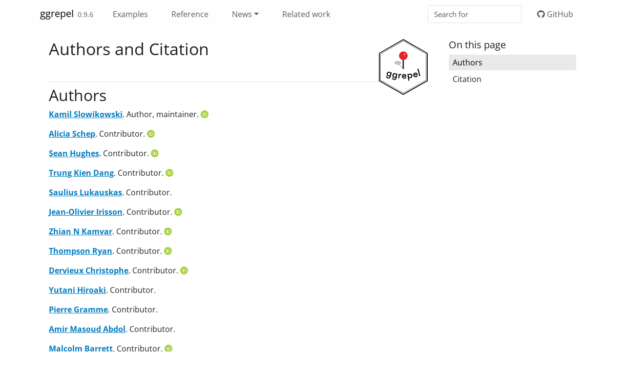

--- FILE ---
content_type: text/html;charset=UTF-8
request_url: https://ggrepel.slowkow.com/authors
body_size: 4836
content:
<!DOCTYPE html><html lang="en"><head><meta http-equiv="Content-Type" content="text/html; charset=UTF-8"><meta charset="utf-8"><meta http-equiv="X-UA-Compatible" content="IE=edge"><meta name="viewport" content="width=device-width, initial-scale=1, shrink-to-fit=no"><title>Authors and Citation • ggrepel</title><!-- favicons --><link rel="icon" type="image/png" sizes="16x16" href="favicon-16x16.png"><link rel="icon" type="image/png" sizes="32x32" href="favicon-32x32.png"><link rel="apple-touch-icon" type="image/png" sizes="180x180" href="apple-touch-icon.png"><link rel="apple-touch-icon" type="image/png" sizes="120x120" href="apple-touch-icon-120x120.png"><link rel="apple-touch-icon" type="image/png" sizes="76x76" href="apple-touch-icon-76x76.png"><link rel="apple-touch-icon" type="image/png" sizes="60x60" href="apple-touch-icon-60x60.png"><meta name="viewport" content="width=device-width, initial-scale=1, shrink-to-fit=no"><link href="deps/bootstrap-5.3.1/bootstrap.min.css" rel="stylesheet"><!-- Font Awesome icons --><link rel="stylesheet" href="https://cdnjs.cloudflare.com/ajax/libs/font-awesome/5.12.1/css/all.min.css" integrity="sha256-mmgLkCYLUQbXn0B1SRqzHar6dCnv9oZFPEC1g1cwlkk=" crossorigin="anonymous"><link rel="stylesheet" href="https://cdnjs.cloudflare.com/ajax/libs/font-awesome/5.12.1/css/v4-shims.min.css" integrity="sha256-wZjR52fzng1pJHwx4aV2AO3yyTOXrcDW7jBpJtTwVxw=" crossorigin="anonymous"><!-- bootstrap-toc --><!-- headroom.js --><!-- clipboard.js --><!-- search --><!-- pkgdown --><link href="extra.css" rel="stylesheet"><meta property="og:title" content="Authors and Citation"><meta property="og:image" content="https://ggrepel.slowkow.com/reference/figures/ggrepel-allison_horst.jpg"><meta property="og:image:alt" content="ggrepel: wonderfully repulsive labels"><meta name="twitter:card" content="summary_large_image"><meta name="twitter:creator" content="@slowkow"><meta name="twitter:site" content="@slowkow"><!-- mathjax --><style type="text/css">.MathJax_Preview {color: #888}
#MathJax_Message {position: fixed; left: 1em; bottom: 1.5em; background-color: #E6E6E6; border: 1px solid #959595; margin: 0px; padding: 2px 8px; z-index: 102; color: black; font-size: 80%; width: auto; white-space: nowrap}
#MathJax_MSIE_Frame {position: absolute; top: 0; left: 0; width: 0px; z-index: 101; border: 0px; margin: 0px; padding: 0px}
.MathJax_Error {color: #CC0000; font-style: italic}
</style><style type="text/css">.MathJax_Hover_Frame {border-radius: .25em; -webkit-border-radius: .25em; -moz-border-radius: .25em; -khtml-border-radius: .25em; box-shadow: 0px 0px 15px #83A; -webkit-box-shadow: 0px 0px 15px #83A; -moz-box-shadow: 0px 0px 15px #83A; -khtml-box-shadow: 0px 0px 15px #83A; border: 1px solid #A6D ! important; display: inline-block; position: absolute}
.MathJax_Menu_Button .MathJax_Hover_Arrow {position: absolute; cursor: pointer; display: inline-block; border: 2px solid #AAA; border-radius: 4px; -webkit-border-radius: 4px; -moz-border-radius: 4px; -khtml-border-radius: 4px; font-family: 'Courier New',Courier; font-size: 9px; color: #F0F0F0}
.MathJax_Menu_Button .MathJax_Hover_Arrow span {display: block; background-color: #AAA; border: 1px solid; border-radius: 3px; line-height: 0; padding: 4px}
.MathJax_Hover_Arrow:hover {color: white!important; border: 2px solid #CCC!important}
.MathJax_Hover_Arrow:hover span {background-color: #CCC!important}
</style><style type="text/css">#MathJax_Zoom {position: absolute; background-color: #F0F0F0; overflow: auto; display: block; z-index: 301; padding: .5em; border: 1px solid black; margin: 0; font-weight: normal; font-style: normal; text-align: left; text-indent: 0; text-transform: none; line-height: normal; letter-spacing: normal; word-spacing: normal; word-wrap: normal; white-space: nowrap; float: none; -webkit-box-sizing: content-box; -moz-box-sizing: content-box; box-sizing: content-box; box-shadow: 5px 5px 15px #AAAAAA; -webkit-box-shadow: 5px 5px 15px #AAAAAA; -moz-box-shadow: 5px 5px 15px #AAAAAA; -khtml-box-shadow: 5px 5px 15px #AAAAAA; filter: progid:DXImageTransform.Microsoft.dropshadow(OffX=2, OffY=2, Color='gray', Positive='true')}
#MathJax_ZoomOverlay {position: absolute; left: 0; top: 0; z-index: 300; display: inline-block; width: 100%; height: 100%; border: 0; padding: 0; margin: 0; background-color: white; opacity: 0; filter: alpha(opacity=0)}
#MathJax_ZoomFrame {position: relative; display: inline-block; height: 0; width: 0}
#MathJax_ZoomEventTrap {position: absolute; left: 0; top: 0; z-index: 302; display: inline-block; border: 0; padding: 0; margin: 0; background-color: white; opacity: 0; filter: alpha(opacity=0)}
</style><style type="text/css">#MathJax_About {position: fixed; left: 50%; width: auto; text-align: center; border: 3px outset; padding: 1em 2em; background-color: #DDDDDD; color: black; cursor: default; font-family: message-box; font-size: 120%; font-style: normal; text-indent: 0; text-transform: none; line-height: normal; letter-spacing: normal; word-spacing: normal; word-wrap: normal; white-space: nowrap; float: none; z-index: 201; border-radius: 15px; -webkit-border-radius: 15px; -moz-border-radius: 15px; -khtml-border-radius: 15px; box-shadow: 0px 10px 20px #808080; -webkit-box-shadow: 0px 10px 20px #808080; -moz-box-shadow: 0px 10px 20px #808080; -khtml-box-shadow: 0px 10px 20px #808080; filter: progid:DXImageTransform.Microsoft.dropshadow(OffX=2, OffY=2, Color='gray', Positive='true')}
#MathJax_About.MathJax_MousePost {outline: none}
.MathJax_Menu {position: absolute; background-color: white; color: black; width: auto; padding: 5px 0px; border: 1px solid #CCCCCC; margin: 0; cursor: default; font: menu; text-align: left; text-indent: 0; text-transform: none; line-height: normal; letter-spacing: normal; word-spacing: normal; word-wrap: normal; white-space: nowrap; float: none; z-index: 201; border-radius: 5px; -webkit-border-radius: 5px; -moz-border-radius: 5px; -khtml-border-radius: 5px; box-shadow: 0px 10px 20px #808080; -webkit-box-shadow: 0px 10px 20px #808080; -moz-box-shadow: 0px 10px 20px #808080; -khtml-box-shadow: 0px 10px 20px #808080; filter: progid:DXImageTransform.Microsoft.dropshadow(OffX=2, OffY=2, Color='gray', Positive='true')}
.MathJax_MenuItem {padding: 1px 2em; background: transparent}
.MathJax_MenuArrow {position: absolute; right: .5em; padding-top: .25em; color: #666666; font-size: .75em}
.MathJax_MenuActive .MathJax_MenuArrow {color: white}
.MathJax_MenuArrow.RTL {left: .5em; right: auto}
.MathJax_MenuCheck {position: absolute; left: .7em}
.MathJax_MenuCheck.RTL {right: .7em; left: auto}
.MathJax_MenuRadioCheck {position: absolute; left: .7em}
.MathJax_MenuRadioCheck.RTL {right: .7em; left: auto}
.MathJax_MenuLabel {padding: 1px 2em 3px 1.33em; font-style: italic}
.MathJax_MenuRule {border-top: 1px solid #DDDDDD; margin: 4px 3px}
.MathJax_MenuDisabled {color: GrayText}
.MathJax_MenuActive {background-color: #606872; color: white}
.MathJax_MenuDisabled:focus, .MathJax_MenuLabel:focus {background-color: #E8E8E8}
.MathJax_ContextMenu:focus {outline: none}
.MathJax_ContextMenu .MathJax_MenuItem:focus {outline: none}
#MathJax_AboutClose {top: .2em; right: .2em}
.MathJax_Menu .MathJax_MenuClose {top: -10px; left: -10px}
.MathJax_MenuClose {position: absolute; cursor: pointer; display: inline-block; border: 2px solid #AAA; border-radius: 18px; -webkit-border-radius: 18px; -moz-border-radius: 18px; -khtml-border-radius: 18px; font-family: 'Courier New',Courier; font-size: 24px; color: #F0F0F0}
.MathJax_MenuClose span {display: block; background-color: #AAA; border: 1.5px solid; border-radius: 18px; -webkit-border-radius: 18px; -moz-border-radius: 18px; -khtml-border-radius: 18px; line-height: 0; padding: 8px 0 6px}
.MathJax_MenuClose:hover {color: white!important; border: 2px solid #CCC!important}
.MathJax_MenuClose:hover span {background-color: #CCC!important}
.MathJax_MenuClose:hover:focus {outline: none}
</style><style type="text/css">.MathJax_Preview .MJXf-math {color: inherit!important}
</style><style type="text/css">.MJX_Assistive_MathML {position: absolute!important; top: 0; left: 0; clip: rect(1px, 1px, 1px, 1px); padding: 1px 0 0 0!important; border: 0!important; height: 1px!important; width: 1px!important; overflow: hidden!important; display: block!important; -webkit-touch-callout: none; -webkit-user-select: none; -khtml-user-select: none; -moz-user-select: none; -ms-user-select: none; user-select: none}
.MJX_Assistive_MathML.MJX_Assistive_MathML_Block {width: 100%!important}
</style><!--[if lt IE 9]>


<![endif]--><!-- Global site tag (gtag.js) - Google Analytics --><style type="text/css">.MJXp-script {font-size: .8em}
.MJXp-right {-webkit-transform-origin: right; -moz-transform-origin: right; -ms-transform-origin: right; -o-transform-origin: right; transform-origin: right}
.MJXp-bold {font-weight: bold}
.MJXp-italic {font-style: italic}
.MJXp-scr {font-family: MathJax_Script,'Times New Roman',Times,STIXGeneral,serif}
.MJXp-frak {font-family: MathJax_Fraktur,'Times New Roman',Times,STIXGeneral,serif}
.MJXp-sf {font-family: MathJax_SansSerif,'Times New Roman',Times,STIXGeneral,serif}
.MJXp-cal {font-family: MathJax_Caligraphic,'Times New Roman',Times,STIXGeneral,serif}
.MJXp-mono {font-family: MathJax_Typewriter,'Times New Roman',Times,STIXGeneral,serif}
.MJXp-largeop {font-size: 150%}
.MJXp-largeop.MJXp-int {vertical-align: -.2em}
.MJXp-math {display: inline-block; line-height: 1.2; text-indent: 0; font-family: 'Times New Roman',Times,STIXGeneral,serif; white-space: nowrap; border-collapse: collapse}
.MJXp-display {display: block; text-align: center; margin: 1em 0}
.MJXp-math span {display: inline-block}
.MJXp-box {display: block!important; text-align: center}
.MJXp-box:after {content: " "}
.MJXp-rule {display: block!important; margin-top: .1em}
.MJXp-char {display: block!important}
.MJXp-mo {margin: 0 .15em}
.MJXp-mfrac {margin: 0 .125em; vertical-align: .25em}
.MJXp-denom {display: inline-table!important; width: 100%}
.MJXp-denom > * {display: table-row!important}
.MJXp-surd {vertical-align: top}
.MJXp-surd > * {display: block!important}
.MJXp-script-box > *  {display: table!important; height: 50%}
.MJXp-script-box > * > * {display: table-cell!important; vertical-align: top}
.MJXp-script-box > *:last-child > * {vertical-align: bottom}
.MJXp-script-box > * > * > * {display: block!important}
.MJXp-mphantom {visibility: hidden}
.MJXp-munderover, .MJXp-munder {display: inline-table!important}
.MJXp-over {display: inline-block!important; text-align: center}
.MJXp-over > * {display: block!important}
.MJXp-munderover > *, .MJXp-munder > * {display: table-row!important}
.MJXp-mtable {vertical-align: .25em; margin: 0 .125em}
.MJXp-mtable > * {display: inline-table!important; vertical-align: middle}
.MJXp-mtr {display: table-row!important}
.MJXp-mtd {display: table-cell!important; text-align: center; padding: .5em 0 0 .5em}
.MJXp-mtr > .MJXp-mtd:first-child {padding-left: 0}
.MJXp-mtr:first-child > .MJXp-mtd {padding-top: 0}
.MJXp-mlabeledtr {display: table-row!important}
.MJXp-mlabeledtr > .MJXp-mtd:first-child {padding-left: 0}
.MJXp-mlabeledtr:first-child > .MJXp-mtd {padding-top: 0}
.MJXp-merror {background-color: #FFFF88; color: #CC0000; border: 1px solid #CC0000; padding: 1px 3px; font-style: normal; font-size: 90%}
.MJXp-scale0 {-webkit-transform: scaleX(.0); -moz-transform: scaleX(.0); -ms-transform: scaleX(.0); -o-transform: scaleX(.0); transform: scaleX(.0)}
.MJXp-scale1 {-webkit-transform: scaleX(.1); -moz-transform: scaleX(.1); -ms-transform: scaleX(.1); -o-transform: scaleX(.1); transform: scaleX(.1)}
.MJXp-scale2 {-webkit-transform: scaleX(.2); -moz-transform: scaleX(.2); -ms-transform: scaleX(.2); -o-transform: scaleX(.2); transform: scaleX(.2)}
.MJXp-scale3 {-webkit-transform: scaleX(.3); -moz-transform: scaleX(.3); -ms-transform: scaleX(.3); -o-transform: scaleX(.3); transform: scaleX(.3)}
.MJXp-scale4 {-webkit-transform: scaleX(.4); -moz-transform: scaleX(.4); -ms-transform: scaleX(.4); -o-transform: scaleX(.4); transform: scaleX(.4)}
.MJXp-scale5 {-webkit-transform: scaleX(.5); -moz-transform: scaleX(.5); -ms-transform: scaleX(.5); -o-transform: scaleX(.5); transform: scaleX(.5)}
.MJXp-scale6 {-webkit-transform: scaleX(.6); -moz-transform: scaleX(.6); -ms-transform: scaleX(.6); -o-transform: scaleX(.6); transform: scaleX(.6)}
.MJXp-scale7 {-webkit-transform: scaleX(.7); -moz-transform: scaleX(.7); -ms-transform: scaleX(.7); -o-transform: scaleX(.7); transform: scaleX(.7)}
.MJXp-scale8 {-webkit-transform: scaleX(.8); -moz-transform: scaleX(.8); -ms-transform: scaleX(.8); -o-transform: scaleX(.8); transform: scaleX(.8)}
.MJXp-scale9 {-webkit-transform: scaleX(.9); -moz-transform: scaleX(.9); -ms-transform: scaleX(.9); -o-transform: scaleX(.9); transform: scaleX(.9)}
.MathJax_PHTML .noError {vertical-align: ; font-size: 90%; text-align: left; color: black; padding: 1px 3px; border: 1px solid}
</style></head><body><div id="MathJax_Message" style="display: none;"></div>
    <a href="#main" class="visually-hidden-focusable">Skip to contents</a>
    

    <nav class="navbar fixed-top navbar-light navbar-expand-lg bg-light headroom headroom--top headroom--not-bottom"><div class="container">
    
    <a class="navbar-brand me-2" href="/">ggrepel</a>

    <small class="nav-text text-muted me-auto" data-bs-toggle="tooltip" data-bs-placement="bottom" data-bs-original-title="Released version">0.9.6</small>

    
    <button class="navbar-toggler" type="button" data-bs-toggle="collapse" data-bs-target="#navbar" aria-controls="navbar" aria-expanded="false" aria-label="Toggle navigation">
      <span class="navbar-toggler-icon"></span>
    </button>

    <div id="navbar" class="collapse navbar-collapse ms-3">
      <ul class="navbar-nav me-auto"><li class="nav-item">
  <a class="nav-link" href="/articles/examples">Examples</a>
</li>
<li class="nav-item">
  <a class="nav-link" href="/reference/">Reference</a>
</li>
<li class="nav-item dropdown">
  <a href="#" class="nav-link dropdown-toggle" data-bs-toggle="dropdown" role="button" aria-expanded="false" aria-haspopup="true" id="dropdown-news">News</a>
  <div class="dropdown-menu" aria-labelledby="dropdown-news">
    <h6 class="dropdown-header" data-toc-skip="">Release notes</h6>
    <a class="external-link dropdown-item" href="https://twitter.com/slowkow/status/1339364391377092609">Version 0.9.0</a>
    <div class="dropdown-divider"></div>
    <a class="dropdown-item" href="/news/">Change log</a>
  </div>
</li>
<li class="nav-item">
  <a class="nav-link" href="/articles/related-work">Related work</a>
</li>
      </ul><form class="form-inline my-2 my-lg-0" role="search">
        <span class="algolia-autocomplete" style="position: relative; display: inline-block; direction: ltr;"><input type="search" class="form-control me-sm-2 aa-input" aria-label="Toggle navigation" name="search-input" data-search-index="search.json" id="search-input" placeholder="Search for" autocomplete="off" spellcheck="false" role="combobox" aria-autocomplete="list" aria-expanded="false" aria-owns="algolia-autocomplete-listbox-0" dir="auto" style="position: relative; vertical-align: top;"><pre aria-hidden="true" style="position: absolute; visibility: hidden; white-space: pre; font-family: &quot;Open Sans&quot;, -apple-system, BlinkMacSystemFont, &quot;Segoe UI&quot;, Roboto, &quot;Helvetica Neue&quot;, Arial, sans-serif; font-size: 15px; font-style: normal; font-variant: normal; font-weight: 400; word-spacing: 0px; letter-spacing: 0px; text-indent: 0px; text-rendering: auto; text-transform: none;"></pre><span class="aa-dropdown-menu" role="listbox" id="algolia-autocomplete-listbox-0" style="position: absolute; top: 100%; left: 0px; z-index: 100; display: none; right: auto;"><div class="aa-dataset-content"></div></span></span></form>

      <ul class="navbar-nav"><li class="nav-item">
  <a class="external-link nav-link" href="https://github.com/slowkow/ggrepel">
    <span class="fa fa-github"></span>
     
    GitHub
  </a>
</li>
      </ul></div>

    
  </div>
</nav><div class="container template-citation-authors">
<div class="row">
  <main id="main" class="col-md-9"><div class="page-header">
      <img src="logo.svg" class="logo" alt=""><h1>Authors and Citation</h1>
    </div>

    <div class="section level2 citation">
      <h2 id="authors">Authors</h2>
      
      <ul class="list-unstyled"><li>
          <p><strong><a href="https://slowkow.com" class="external-link">Kamil Slowikowski</a></strong>. Author, maintainer. <a href="https://orcid.org/0000-0002-2843-6370" target="orcid.widget" aria-label="ORCID" class="external-link"><span class="fab fa-orcid orcid" aria-hidden="true"></span></a>
          </p>
        </li>
        <li>
          <p><strong><a href="https://github.com/AliciaSchep" class="external-link">Alicia Schep</a></strong>. Contributor. <a href="https://orcid.org/0000-0002-3915-0618" target="orcid.widget" aria-label="ORCID" class="external-link"><span class="fab fa-orcid orcid" aria-hidden="true"></span></a>
          </p>
        </li>
        <li>
          <p><strong><a href="https://github.com/seaaan" class="external-link">Sean Hughes</a></strong>. Contributor. <a href="https://orcid.org/0000-0002-9409-9405" target="orcid.widget" aria-label="ORCID" class="external-link"><span class="fab fa-orcid orcid" aria-hidden="true"></span></a>
          </p>
        </li>
        <li>
          <p><strong><a href="https://github.com/kiendang" class="external-link">Trung Kien Dang</a></strong>. Contributor. <a href="https://orcid.org/0000-0001-7562-6495" target="orcid.widget" aria-label="ORCID" class="external-link"><span class="fab fa-orcid orcid" aria-hidden="true"></span></a>
          </p>
        </li>
        <li>
          <p><strong><a href="https://github.com/lukauskas" class="external-link">Saulius Lukauskas</a></strong>. Contributor. 
          </p>
        </li>
        <li>
          <p><strong><a href="https://github.com/jiho" class="external-link">Jean-Olivier Irisson</a></strong>. Contributor. <a href="https://orcid.org/0000-0003-4920-3880" target="orcid.widget" aria-label="ORCID" class="external-link"><span class="fab fa-orcid orcid" aria-hidden="true"></span></a>
          </p>
        </li>
        <li>
          <p><strong><a href="https://github.com/zkamvar" class="external-link">Zhian N Kamvar</a></strong>. Contributor. <a href="https://orcid.org/0000-0003-1458-7108" target="orcid.widget" aria-label="ORCID" class="external-link"><span class="fab fa-orcid orcid" aria-hidden="true"></span></a>
          </p>
        </li>
        <li>
          <p><strong><a href="https://github.com/DarwinAwardWinner" class="external-link">Thompson Ryan</a></strong>. Contributor. <a href="https://orcid.org/0000-0002-0450-8181" target="orcid.widget" aria-label="ORCID" class="external-link"><span class="fab fa-orcid orcid" aria-hidden="true"></span></a>
          </p>
        </li>
        <li>
          <p><strong><a href="https://github.com/cderv" class="external-link">Dervieux Christophe</a></strong>. Contributor. <a href="https://orcid.org/0000-0003-4474-2498" target="orcid.widget" aria-label="ORCID" class="external-link"><span class="fab fa-orcid orcid" aria-hidden="true"></span></a>
          </p>
        </li>
        <li>
          <p><strong><a href="https://github.com/yutannihilation" class="external-link">Yutani Hiroaki</a></strong>. Contributor. 
          </p>
        </li>
        <li>
          <p><strong><a href="https://github.com/pgramme" class="external-link">Pierre Gramme</a></strong>. Contributor. 
          </p>
        </li>
        <li>
          <p><strong><a href="https://github.com/amirmasoudabdol" class="external-link">Amir Masoud Abdol</a></strong>. Contributor. 
          </p>
        </li>
        <li>
          <p><strong><a href="https://github.com/malcolmbarrett" class="external-link">Malcolm Barrett</a></strong>. Contributor. <a href="https://orcid.org/0000-0003-0299-5825" target="orcid.widget" aria-label="ORCID" class="external-link"><span class="fab fa-orcid orcid" aria-hidden="true"></span></a>
          </p>
        </li>
        <li>
          <p><strong><a href="https://github.com/rcannood" class="external-link">Robrecht Cannoodt</a></strong>. Contributor. <a href="https://orcid.org/0000-0003-3641-729X" target="orcid.widget" aria-label="ORCID" class="external-link"><span class="fab fa-orcid orcid" aria-hidden="true"></span></a>
          </p>
        </li>
        <li>
          <p><strong><a href="https://github.com/krassowski" class="external-link">Michał Krassowski</a></strong>. Contributor. <a href="https://orcid.org/0000-0002-9638-7785" target="orcid.widget" aria-label="ORCID" class="external-link"><span class="fab fa-orcid orcid" aria-hidden="true"></span></a>
          </p>
        </li>
        <li>
          <p><strong><a href="https://github.com/MichaelChirico" class="external-link">Michael Chirico</a></strong>. Contributor. <a href="https://orcid.org/0000-0003-0787-087X" target="orcid.widget" aria-label="ORCID" class="external-link"><span class="fab fa-orcid orcid" aria-hidden="true"></span></a>
          </p>
        </li>
        <li>
          <p><strong><a href="https://github.com/aphalo" class="external-link">Pedro Aphalo</a></strong>. Contributor. <a href="https://orcid.org/0000-0003-3385-972X" target="orcid.widget" aria-label="ORCID" class="external-link"><span class="fab fa-orcid orcid" aria-hidden="true"></span></a>
          </p>
        </li>
        <li>
          <p><strong>Francis Barton</strong>. Contributor. 
          </p>
        </li>
      </ul></div>

    <div class="section level2 citation">
      <h2 id="citation">Citation</h2>
      <p><small class="dont-index">Source: <a href="https://github.com/slowkow/ggrepel/blob/HEAD/DESCRIPTION" class="external-link"><code>DESCRIPTION</code></a></small></p>

      <p>Slowikowski K (2024).
<em>ggrepel: Automatically Position Non-Overlapping Text Labels with 'ggplot2'</em>.
https://ggrepel.slowkow.com/, https://github.com/slowkow/ggrepel. 
</p>
      <pre>@Manual{,
  title = {ggrepel: Automatically Position Non-Overlapping Text Labels with 'ggplot2'},
  author = {Kamil Slowikowski},
  year = {2024},
  note = {https://ggrepel.slowkow.com/, https://github.com/slowkow/ggrepel},
}</pre>
    </div>
  </main><aside class="col-md-3"><nav id="toc" data-toggle="toc"><h2>On this page</h2>
    <ul class="nav navbar-nav"><li><a class="nav-link active" href="#authors">Authors</a></li><li><a class="nav-link" href="#citation">Citation</a></li></ul></nav></aside></div>


    <footer><div class="pkgdown-footer-left">
  <p></p><p>Developed by <a href="https://slowkow.com" class="external-link">Kamil Slowikowski</a>.</p>
</div>

<div class="pkgdown-footer-right">
  <p></p><p>Site built with <a href="https://pkgdown.r-lib.org/" class="external-link">pkgdown</a> 2.0.7.</p>
</div>

    </footer></div>

  

  

  

</body></html>

--- FILE ---
content_type: text/css; charset=UTF-8
request_url: https://ggrepel.slowkow.com/extra.css
body_size: -163
content:
blockquote {
  font-size: 1em;
}

.nav-item {
  padding-left: 1em;
  padding-right: 1em;
}

.navbar-light {
  background-color: #fefefe !important;
}


--- FILE ---
content_type: image/svg+xml
request_url: https://ggrepel.slowkow.com/logo.svg
body_size: 1351
content:
<svg xmlns="http://www.w3.org/2000/svg" viewBox="0 0 116.4 134.41"><defs><clipPath id="a" transform="translate(-1 -1.16)"><circle cx="59.2" cy="41.23" r="10" fill="none"/></clipPath></defs><g fill="#fff" stroke="#000"><path stroke-width="2" d="M58.2 1.16L1 34.19v66.04l57.2 33.02 57.2-33.02V34.19L58.2 1.16z"/><path stroke-width=".75" d="M58.2 4.46L3.86 35.84v62.74l54.34 31.37 54.34-31.37V35.84L58.2 4.46z"/></g><path d="M27.89 90.36c-.14.48-.28.89-.42 1.24a9.2 9.2 0 0 1-.41.92 4.4 4.4 0 0 1-1.58 1.65 5.14 5.14 0 0 1-4.34.42A5.51 5.51 0 0 1 18 92.5a4.56 4.56 0 0 1-.7-3.55l2.42.71a2.81 2.81 0 0 0 .12 1.28 2.75 2.75 0 0 0 1.91 1.58c1.76.52 2.95-.27 3.56-2.35l.41-1.4a4.75 4.75 0 0 1-3.72.44 4.69 4.69 0 0 1-3-2.51 5.6 5.6 0 0 1-.27-4.16 5.9 5.9 0 0 1 2.37-3.36 4.65 4.65 0 0 1 4.1-.56 4.42 4.42 0 0 1 2.8 2.37l.36-1.15 2.41.7zM27 84.92a3.45 3.45 0 0 0-.13-2.57A2.85 2.85 0 0 0 25 80.84a2.73 2.73 0 0 0-2.45.34 3.68 3.68 0 0 0-1.39 2.06 3.61 3.61 0 0 0 .06 2.46 2.74 2.74 0 0 0 1.88 1.59 2.8 2.8 0 0 0 2.47-.33A3.52 3.52 0 0 0 27 84.92zM42.06 93.42c-.1.49-.2.91-.3 1.27a8.52 8.52 0 0 1-.34 1A4.32 4.32 0 0 1 40 97.42a5.15 5.15 0 0 1-4.29.81 5.53 5.53 0 0 1-3.29-1.81 4.52 4.52 0 0 1-1-3.47l2.47.49a2.55 2.55 0 0 0 .24 1.26 2.72 2.72 0 0 0 2 1.41q2.7.54 3.34-2.65l.28-1.43a4.78 4.78 0 0 1-3.67.76 4.71 4.71 0 0 1-3.26-2.23 5.57 5.57 0 0 1-.63-4.12 5.91 5.91 0 0 1 2.1-3.6 4.66 4.66 0 0 1 4-.92 4.43 4.43 0 0 1 3.06 2.11l.23-1.16 2.46.5zm-1.39-5.34a3.44 3.44 0 0 0-.35-2.55 2.83 2.83 0 0 0-2-1.35 2.73 2.73 0 0 0-2.41.56 4 4 0 0 0-.91 4.61 2.72 2.72 0 0 0 2 1.42 2.8 2.8 0 0 0 2.43-.54 3.49 3.49 0 0 0 1.24-2.15zM47.15 83.76l2.49.24-.09.93a4.69 4.69 0 0 1 1.32-.83 2.91 2.91 0 0 1 1.31-.15 4.2 4.2 0 0 1 2 .83l-1.35 2.06a2.39 2.39 0 0 0-1.34-.63c-1.36-.13-2.14.79-2.33 2.77l-.53 5.4-2.5-.24zM65.36 90.21l-7.79.09a3.17 3.17 0 0 0 .9 2 2.69 2.69 0 0 0 2 .73 2.65 2.65 0 0 0 1.53-.41 6.18 6.18 0 0 0 1.36-1.6l2.13 1.11a7.82 7.82 0 0 1-1 1.39 5.43 5.43 0 0 1-1.16 1 4.87 4.87 0 0 1-1.33.52 7 7 0 0 1-1.57.19 5.23 5.23 0 0 1-3.92-1.46 5.55 5.55 0 0 1-1.51-4 5.67 5.67 0 0 1 1.38-4 5.6 5.6 0 0 1 7.61-.12 5.66 5.66 0 0 1 1.42 4zm-2.6-2a2.38 2.38 0 0 0-2.55-1.9 2.67 2.67 0 0 0-.86.14 2.44 2.44 0 0 0-.73.39 2.52 2.52 0 0 0-.55.62 2.58 2.58 0 0 0-.35.81zM72.65 99.84l-2.49.35-2.2-16 2.48-.35.16 1.13a4.71 4.71 0 0 1 3.14-1.88 4.81 4.81 0 0 1 3.87 1.07A6 6 0 0 1 78.7 92a4.87 4.87 0 0 1-7 1zm4.43-11.57a3.54 3.54 0 0 0-1.18-2.31 2.78 2.78 0 0 0-2.27-.65 2.9 2.9 0 0 0-2.1 1.22 3.47 3.47 0 0 0-.53 2.53 3.51 3.51 0 0 0 1.19 2.29 2.84 2.84 0 0 0 2.33.62 2.8 2.8 0 0 0 2-1.23 3.43 3.43 0 0 0 .56-2.46zM92.36 85.56l-7.59 1.75a3.14 3.14 0 0 0 1.31 1.8 2.67 2.67 0 0 0 2.09.29 2.62 2.62 0 0 0 1.42-.77 6.26 6.26 0 0 0 1-1.85l2.32.63a8.25 8.25 0 0 1-.7 1.58 5.51 5.51 0 0 1-.93 1.18 4.71 4.71 0 0 1-1.19.83 6.62 6.62 0 0 1-1.5.52 5.21 5.21 0 0 1-4.14-.58 5.57 5.57 0 0 1-2.34-3.59 5.65 5.65 0 0 1 .49-4.23 5 5 0 0 1 3.4-2.34 5 5 0 0 1 4 .59A5.64 5.64 0 0 1 92.26 85zm-3-1.35a2.38 2.38 0 0 0-2.9-1.31 2.5 2.5 0 0 0-.81.32 2.68 2.68 0 0 0-.62.54 2.45 2.45 0 0 0-.41.72 2.68 2.68 0 0 0-.17.86zM94 71.08l4.81 17.5-2.42.66-4.78-17.49z"/><g><path d="M39.84 53.46a11.86 11.86 0 0 1 10 .61 7.07 7.07 0 0 1 1.38 1c2.55 2.38 1.5 5.19-1.9 6.44l9.77 9.56c.41.4.15.76-.57.81a2.92 2.92 0 0 1-2-.63l-9.31-9.23c-.21 0-.42.06-.64.07-3.21.26-6.58-.79-8.34-2.59-1.96-2.07-1.38-4.66 1.61-6.04z" opacity=".25"/><rect x="56.72" y="45.03" width="2.96" height="27.13" rx="1.48" ry="1.48" fill="#2b2b2b"/><circle cx="58.2" cy="40.07" r="10" fill="#cc1d26"/><g clip-path="url(#a)"><circle cx="63.43" cy="34.84" r="15.23" fill="#ed2024"/></g><circle cx="61.21" cy="37.06" r="1.5" fill="#fff"/><path d="M57.16 70.68V46.51a1.48 1.48 0 0 1 1.26-1.46h-.22a1.48 1.48 0 0 0-1.48 1.48v24.15a1.48 1.48 0 0 0 1.48 1.48h.22a1.48 1.48 0 0 1-1.26-1.48z"/><circle cx="58.2" cy="40.07" r="10" fill="#cc1d26"/><g clip-path="url(#a)"><circle cx="63.43" cy="34.84" r="15.23" fill="#ed2024"/></g><circle cx="61.21" cy="37.06" r="1.5" fill="#fff"/></g></svg>